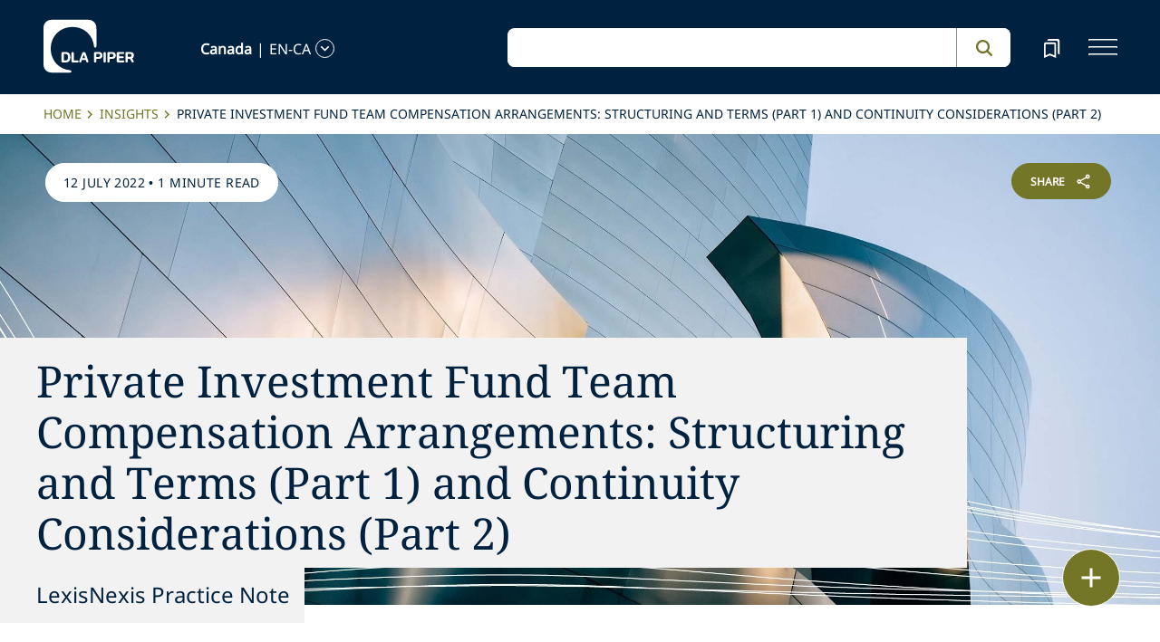

--- FILE ---
content_type: image/svg+xml
request_url: https://www.dlapiper.com/icons/chevron_left_black_24dp.svg
body_size: -3029
content:
<svg xmlns="http://www.w3.org/2000/svg" height="20px" viewBox="0 0 20 15" width="15px" fill="#737627"><path d="M0 0h24v24H0V0z" fill="none"/><path d="M15.41 7.41L14 6l-6 6 6 6 1.41-1.41L10.83 12l4.58-4.59z"/></svg>

--- FILE ---
content_type: application/javascript; charset=utf-8
request_url: https://www.dlapiper.com/_next/static/chunks/vendors-78a34c87-c52e30537370c52a.js
body_size: 3981
content:
"use strict";(self.webpackChunk_N_E=self.webpackChunk_N_E||[]).push([[1334],{80789:function(t,e,i){i.d(e,{Ch:function(){return h}});var s=i(87462),o=i(63366),n=i(67294);function r(t){return"default"+t.charAt(0).toUpperCase()+t.substr(1)}function a(t){var e=function(t,e){if("object"!=typeof t||null===t)return t;var i=t[Symbol.toPrimitive];if(void 0!==i){var s=i.call(t,e||"default");if("object"!=typeof s)return s;throw TypeError("@@toPrimitive must return a primitive value.")}return("string"===e?String:Number)(t)}(t,"string");return"symbol"==typeof e?e:String(e)}function h(t,e){return Object.keys(e).reduce(function(i,h){var c,l,p,u,f,d,m,g,y=i[r(h)],v=i[h],w=(0,o.Z)(i,[r(h),h].map(a)),C=e[h],O=(c=t[C],l=(0,n.useRef)(void 0!==v),u=(p=(0,n.useState)(y))[0],f=p[1],d=void 0!==v,m=l.current,l.current=d,!d&&m&&u!==y&&f(y),[d?v:u,(0,n.useCallback)(function(t){for(var e=arguments.length,i=Array(e>1?e-1:0),s=1;s<e;s++)i[s-1]=arguments[s];c&&c.apply(void 0,[t].concat(i)),f(t)},[c])]),b=O[0],k=O[1];return(0,s.Z)({},w,((g={})[h]=b,g[C]=k,g))},t)}i(41143),i(46871)},84564:function(t,e,i){var s=i(47418),o=i(57129),n=/^[\x00-\x20\u00a0\u1680\u2000-\u200a\u2028\u2029\u202f\u205f\u3000\ufeff]+/,r=/[\n\r\t]/g,a=/^[A-Za-z][A-Za-z0-9+-.]*:\/\//,h=/:\d+$/,c=/^([a-z][a-z0-9.+-]*:)?(\/\/)?([\\/]+)?([\S\s]*)/i,l=/^[a-zA-Z]:/;function p(t){return(t||"").toString().replace(n,"")}var u=[["#","hash"],["?","query"],function(t,e){return m(e.protocol)?t.replace(/\\/g,"/"):t},["/","pathname"],["@","auth",1],[NaN,"host",void 0,1,1],[/:(\d*)$/,"port",void 0,1],[NaN,"hostname",void 0,1,1]],f={hash:1,query:1};function d(t){"undefined"!=typeof window?e=window:void 0!==i.g?e=i.g:"undefined"!=typeof self?e=self:e={};var e,s,o=e.location||{},n={},r=typeof(t=t||o);if("blob:"===t.protocol)n=new y(unescape(t.pathname),{});else if("string"===r)for(s in n=new y(t,{}),f)delete n[s];else if("object"===r){for(s in t)s in f||(n[s]=t[s]);void 0===n.slashes&&(n.slashes=a.test(t.href))}return n}function m(t){return"file:"===t||"ftp:"===t||"http:"===t||"https:"===t||"ws:"===t||"wss:"===t}function g(t,e){t=(t=p(t)).replace(r,""),e=e||{};var i,s=c.exec(t),o=s[1]?s[1].toLowerCase():"",n=!!s[2],a=!!s[3],h=0;return n?a?(i=s[2]+s[3]+s[4],h=s[2].length+s[3].length):(i=s[2]+s[4],h=s[2].length):a?(i=s[3]+s[4],h=s[3].length):i=s[4],"file:"===o?h>=2&&(i=i.slice(2)):m(o)?i=s[4]:o?n&&(i=i.slice(2)):h>=2&&m(e.protocol)&&(i=s[4]),{protocol:o,slashes:n||m(o),slashesCount:h,rest:i}}function y(t,e,i){if(t=(t=p(t)).replace(r,""),!(this instanceof y))return new y(t,e,i);var n,a,h,c,f,v,w=u.slice(),C=typeof e,O=0;for("object"!==C&&"string"!==C&&(i=e,e=null),i&&"function"!=typeof i&&(i=o.parse),n=!(a=g(t||"",e=d(e))).protocol&&!a.slashes,this.slashes=a.slashes||n&&e.slashes,this.protocol=a.protocol||e.protocol||"",t=a.rest,("file:"===a.protocol&&(2!==a.slashesCount||l.test(t))||!a.slashes&&(a.protocol||a.slashesCount<2||!m(this.protocol)))&&(w[3]=[/(.*)/,"pathname"]);O<w.length;O++){if("function"==typeof(c=w[O])){t=c(t,this);continue}h=c[0],v=c[1],h!=h?this[v]=t:"string"==typeof h?~(f="@"===h?t.lastIndexOf(h):t.indexOf(h))&&("number"==typeof c[2]?(this[v]=t.slice(0,f),t=t.slice(f+c[2])):(this[v]=t.slice(f),t=t.slice(0,f))):(f=h.exec(t))&&(this[v]=f[1],t=t.slice(0,f.index)),this[v]=this[v]||n&&c[3]&&e[v]||"",c[4]&&(this[v]=this[v].toLowerCase())}i&&(this.query=i(this.query)),n&&e.slashes&&"/"!==this.pathname.charAt(0)&&(""!==this.pathname||""!==e.pathname)&&(this.pathname=function(t,e){if(""===t)return e;for(var i=(e||"/").split("/").slice(0,-1).concat(t.split("/")),s=i.length,o=i[s-1],n=!1,r=0;s--;)"."===i[s]?i.splice(s,1):".."===i[s]?(i.splice(s,1),r++):r&&(0===s&&(n=!0),i.splice(s,1),r--);return n&&i.unshift(""),("."===o||".."===o)&&i.push(""),i.join("/")}(this.pathname,e.pathname)),"/"!==this.pathname.charAt(0)&&m(this.protocol)&&(this.pathname="/"+this.pathname),s(this.port,this.protocol)||(this.host=this.hostname,this.port=""),this.username=this.password="",this.auth&&(~(f=this.auth.indexOf(":"))?(this.username=this.auth.slice(0,f),this.username=encodeURIComponent(decodeURIComponent(this.username)),this.password=this.auth.slice(f+1),this.password=encodeURIComponent(decodeURIComponent(this.password))):this.username=encodeURIComponent(decodeURIComponent(this.auth)),this.auth=this.password?this.username+":"+this.password:this.username),this.origin="file:"!==this.protocol&&m(this.protocol)&&this.host?this.protocol+"//"+this.host:"null",this.href=this.toString()}y.prototype={set:function(t,e,i){switch(t){case"query":"string"==typeof e&&e.length&&(e=(i||o.parse)(e)),this[t]=e;break;case"port":this[t]=e,s(e,this.protocol)?e&&(this.host=this.hostname+":"+e):(this.host=this.hostname,this[t]="");break;case"hostname":this[t]=e,this.port&&(e+=":"+this.port),this.host=e;break;case"host":this[t]=e,h.test(e)?(e=e.split(":"),this.port=e.pop(),this.hostname=e.join(":")):(this.hostname=e,this.port="");break;case"protocol":this.protocol=e.toLowerCase(),this.slashes=!i;break;case"pathname":case"hash":if(e){var n="pathname"===t?"/":"#";this[t]=e.charAt(0)!==n?n+e:e}else this[t]=e;break;case"username":case"password":this[t]=encodeURIComponent(e);break;case"auth":var r=e.indexOf(":");~r?(this.username=e.slice(0,r),this.username=encodeURIComponent(decodeURIComponent(this.username)),this.password=e.slice(r+1),this.password=encodeURIComponent(decodeURIComponent(this.password))):this.username=encodeURIComponent(decodeURIComponent(e))}for(var a=0;a<u.length;a++){var c=u[a];c[4]&&(this[c[1]]=this[c[1]].toLowerCase())}return this.auth=this.password?this.username+":"+this.password:this.username,this.origin="file:"!==this.protocol&&m(this.protocol)&&this.host?this.protocol+"//"+this.host:"null",this.href=this.toString(),this},toString:function(t){t&&"function"==typeof t||(t=o.stringify);var e,i=this.host,s=this.protocol;s&&":"!==s.charAt(s.length-1)&&(s+=":");var n=s+(this.protocol&&this.slashes||m(this.protocol)?"//":"");return this.username?(n+=this.username,this.password&&(n+=":"+this.password),n+="@"):this.password?n+=":"+this.password+"@":"file:"!==this.protocol&&m(this.protocol)&&!i&&"/"!==this.pathname&&(n+="@"),(":"===i[i.length-1]||h.test(this.hostname)&&!this.port)&&(i+=":"),n+=i+this.pathname,(e="object"==typeof this.query?t(this.query):this.query)&&(n+="?"!==e.charAt(0)?"?"+e:e),this.hash&&(n+=this.hash),n}},y.extractProtocol=g,y.location=d,y.trimLeft=p,y.qs=o,t.exports=y},42473:function(t){t.exports=function(){}},23059:function(t,e,i){i.d(e,{Z:function(){return a}});var s,o={},n=function(){if(s)return o;s=1,Object.defineProperty(o,"__esModule",{value:!0}),o.parse=function(t,e){let i=new a,s=t.length;if(s<2)return i;let o=e?.decode||l,n=0;do{let e=t.indexOf("=",n);if(-1===e)break;let r=t.indexOf(";",n),a=-1===r?s:r;if(e>a){n=t.lastIndexOf(";",e-1)+1;continue}let l=h(t,n,e),p=c(t,e,l),u=t.slice(l,p);if(void 0===i[u]){let s=h(t,e+1,a),n=c(t,a,s),r=o(t.slice(s,n));i[u]=r}n=a+1}while(n<s);return i},o.serialize=function(s,o,a){let h=a?.encode||encodeURIComponent;if(!t.test(s))throw TypeError(`argument name is invalid: ${s}`);let c=h(o);if(!e.test(c))throw TypeError(`argument val is invalid: ${o}`);let l=s+"="+c;if(!a)return l;if(void 0!==a.maxAge){if(!Number.isInteger(a.maxAge))throw TypeError(`option maxAge is invalid: ${a.maxAge}`);l+="; Max-Age="+a.maxAge}if(a.domain){if(!i.test(a.domain))throw TypeError(`option domain is invalid: ${a.domain}`);l+="; Domain="+a.domain}if(a.path){if(!n.test(a.path))throw TypeError(`option path is invalid: ${a.path}`);l+="; Path="+a.path}if(a.expires){var p;if(p=a.expires,"[object Date]"!==r.call(p)||!Number.isFinite(a.expires.valueOf()))throw TypeError(`option expires is invalid: ${a.expires}`);l+="; Expires="+a.expires.toUTCString()}if(a.httpOnly&&(l+="; HttpOnly"),a.secure&&(l+="; Secure"),a.partitioned&&(l+="; Partitioned"),a.priority)switch("string"==typeof a.priority?a.priority.toLowerCase():void 0){case"low":l+="; Priority=Low";break;case"medium":l+="; Priority=Medium";break;case"high":l+="; Priority=High";break;default:throw TypeError(`option priority is invalid: ${a.priority}`)}if(a.sameSite)switch("string"==typeof a.sameSite?a.sameSite.toLowerCase():a.sameSite){case!0:case"strict":l+="; SameSite=Strict";break;case"lax":l+="; SameSite=Lax";break;case"none":l+="; SameSite=None";break;default:throw TypeError(`option sameSite is invalid: ${a.sameSite}`)}return l};let t=/^[\u0021-\u003A\u003C\u003E-\u007E]+$/,e=/^[\u0021-\u003A\u003C-\u007E]*$/,i=/^([.]?[a-z0-9]([a-z0-9-]{0,61}[a-z0-9])?)([.][a-z0-9]([a-z0-9-]{0,61}[a-z0-9])?)*$/i,n=/^[\u0020-\u003A\u003D-\u007E]*$/,r=Object.prototype.toString,a=(()=>{let t=function(){};return t.prototype=Object.create(null),t})();function h(t,e,i){do{let i=t.charCodeAt(e);if(32!==i&&9!==i)return e}while(++e<i);return i}function c(t,e,i){for(;e>i;){let i=t.charCodeAt(--e);if(32!==i&&9!==i)return e+1}return i}function l(t){if(-1===t.indexOf("%"))return t;try{return decodeURIComponent(t)}catch(e){return t}}return o}();function r(t,e={}){let i=t&&"j"===t[0]&&":"===t[1]?t.substr(2):t;if(!e.doNotParse)try{return JSON.parse(i)}catch(t){}return t}class a{constructor(t,e={}){var i;this.changeListeners=[],this.HAS_DOCUMENT_COOKIE=!1,this.update=()=>{if(!this.HAS_DOCUMENT_COOKIE)return;let t=this.cookies;this.cookies=n.parse(document.cookie),this._checkChanges(t)};let s="undefined"==typeof document?"":document.cookie;this.cookies="string"==typeof(i=t||s)?n.parse(i):"object"==typeof i&&null!==i?i:{},this.defaultSetOptions=e,this.HAS_DOCUMENT_COOKIE=function(){let t="undefined"==typeof global?void 0:global.TEST_HAS_DOCUMENT_COOKIE;return"boolean"==typeof t?t:"object"==typeof document&&"string"==typeof document.cookie}()}_emitChange(t){for(let e=0;e<this.changeListeners.length;++e)this.changeListeners[e](t)}_checkChanges(t){new Set(Object.keys(t).concat(Object.keys(this.cookies))).forEach(e=>{t[e]!==this.cookies[e]&&this._emitChange({name:e,value:r(this.cookies[e])})})}_startPolling(){this.pollingInterval=setInterval(this.update,300)}_stopPolling(){this.pollingInterval&&clearInterval(this.pollingInterval)}get(t,e={}){return e.doNotUpdate||this.update(),r(this.cookies[t],e)}getAll(t={}){t.doNotUpdate||this.update();let e={};for(let i in this.cookies)e[i]=r(this.cookies[i],t);return e}set(t,e,i){i=i?Object.assign(Object.assign({},this.defaultSetOptions),i):this.defaultSetOptions;let s="string"==typeof e?e:JSON.stringify(e);this.cookies=Object.assign(Object.assign({},this.cookies),{[t]:s}),this.HAS_DOCUMENT_COOKIE&&(document.cookie=n.serialize(t,s,i)),this._emitChange({name:t,value:e,options:i})}remove(t,e){let i=e=Object.assign(Object.assign(Object.assign({},this.defaultSetOptions),e),{expires:new Date(1970,1,1,0,0,1),maxAge:0});this.cookies=Object.assign({},this.cookies),delete this.cookies[t],this.HAS_DOCUMENT_COOKIE&&(document.cookie=n.serialize(t,"",i)),this._emitChange({name:t,value:void 0,options:e})}addChangeListener(t){this.changeListeners.push(t),this.HAS_DOCUMENT_COOKIE&&1===this.changeListeners.length&&("object"==typeof window&&"cookieStore"in window?window.cookieStore.addEventListener("change",this.update):this._startPolling())}removeChangeListener(t){let e=this.changeListeners.indexOf(t);e>=0&&this.changeListeners.splice(e,1),this.HAS_DOCUMENT_COOKIE&&0===this.changeListeners.length&&("object"==typeof window&&"cookieStore"in window?window.cookieStore.removeEventListener("change",this.update):this._stopPolling())}removeAllChangeListeners(){for(;this.changeListeners.length>0;)this.removeChangeListener(this.changeListeners[0])}}}}]);